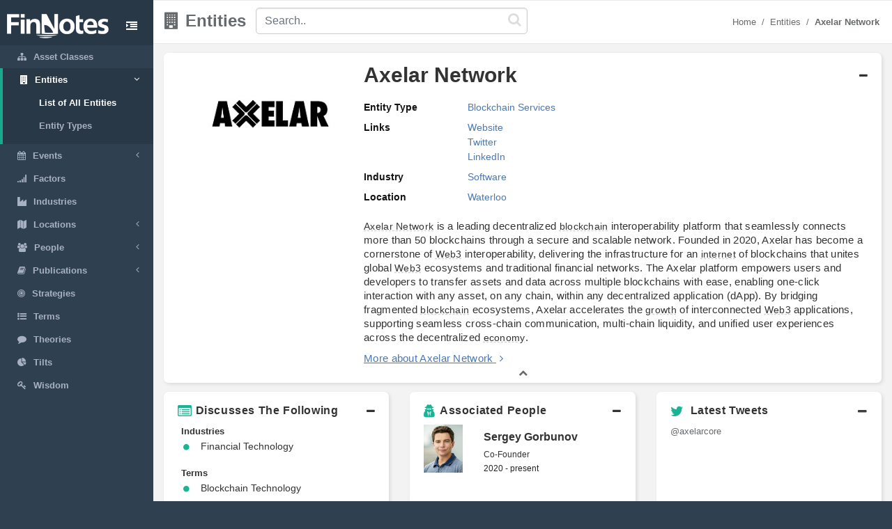

--- FILE ---
content_type: text/html; charset=utf-8
request_url: https://www.finnotes.org/entities/axelar-network
body_size: 6802
content:
<!DOCTYPE html>
<html lang="en-US">
  <head>
    <meta charset="utf-8">
    <meta name="viewport" content="width=device-width, initial-scale=1.0">

    <!-- Added from Jim -->
    <meta http-equiv="X-UA-Compatible" content="IE=edge">

    <!-- No Indexing -->
    
    <!-- DYNAMIC TITLE -->
      <title>Axelar Network - Blockchain Services</title>

    <!-- DYNAMIC DESCRIPTION -->
      <meta name="description" content='Axelar Network is a leading decentralized blockchain interoperability platform that seamlessly connects more than 50 blockchains through a secure and scalable network. Founded in 2020, Axelar has become a cornerstone of Web3 interoperability, delivering the infrastructure for an internet of blockchains that unites global Web3 ecosystems and traditional financial networks. The Axelar platform empowers users and developers to transfer assets and data across multiple blockchains with ease, enabling one-click interaction with any asset, on any chain, within any decentralized application (dApp). By bridging fragmented blockchain ecosystems, Axelar accelerates the growth of interconnected Web3 applications, supporting seamless cross-chain communication, multi-chain liquidity, and unified user experiences across the decentralized economy.' />

    <meta name="csrf-param" content="authenticity_token" />
<meta name="csrf-token" content="+hFRlSg+4UiRIZAfcAZcrZhTPrUdsBQM9SQ9l0mdIAMf7btvmq2hBFoGk4TkE1o+iIsNBfYux+kd9oM9A+jV1A==" />

    <script src="/assets/application-53affb7b24d594bb31cb3b390952476f902b7c0b59e44e81e09315362bf65213.js" defer="defer"></script>
    <!-- show page(dynamic) images preload -->
        <link rel="preload" href="https://finn--production.s3.amazonaws.com/uploads/public_de121ac5-a74b-4f8d-af99-27a14fb0db92_image.jpeg" as="image" type="image/jpeg">
    <link rel="preload" href="https://finn--production.s3.amazonaws.com/uploads/block_95d7203d-f922-41b5-afcb-1944544329ce_image.jpeg" as="image" type="image/jpeg">


    <link rel="stylesheet" media="screen" href="/assets/application-873263ee1071b1179fd80a7022af07d10dd5392979fa0c34b88390b03382454e.css" data-turbolinks-track="preload" />
    <link rel="preload" href="/assets/finnotes-logo-white-d6d760675e3685371d07ec656da93e2bc6e1e320b5609a804f7baa090876e577.png" as="image" type="image/png">
    <link rel="icon preload" type="image/x-icon" href="/assets/finnotes-favicon-647703e474407844cebe93931d6aa9e6e978f1db3dad6483bb2a3b5ee591b67e.png" />

  </head>

  <body>
    <div id="wrapper">
        <nav class='navbar-default navbar-static-side' role='navigation'>
<div class='sidebar-collapse'>
<ul class='nav metismenu' data-turbolink='false' id='side-menu'>
<li class='nav-header custom-logo-content-li' style=''>
<div class='dropdown profile-element'>
<a class='dropdown-toggle' data-turbolink='false' data_toggle='dropdown' href='/'>
<img alt="Finnotes Logo" class="img-fluid" src="/assets/finnotes-logo-white-d6d760675e3685371d07ec656da93e2bc6e1e320b5609a804f7baa090876e577.png" />
</a>
</div>
<div class='navbar-header custom-btn-collapse-content'>
<a class='navbar-minimalize minimalize-styl-2 btn custom-btn-collapse' href='#'>
<i class='fa fa-indent'></i>
</a>
</div>
<div class='logo-element'>
FN
</div>
</li>
<li class=''>
<a href='/asset-classes'>
<i class='fa fa-sitemap'></i>
<span class='nav-label'>Asset Classes</span>
</a>
</li>
<li class='active'>
<a href='#'>
<i class='fa fa-building'></i>
<span class='nav-label'>Entities</span>
<span class='fa arrow'></span>
</a>
<ul class='nav nav-second-level collapse'>
<li class='active'>
<a href='/entities'>List of All Entities</a>
</li>
<li class=''>
<a href='/entity-types'>Entity Types</a>
</li>
</ul>
</li>
<li class=''>
<a href='#'>
<i class='fa fa-calendar'></i>
<span class='nav-label'>Events</span>
<span class='fa arrow'></span>
</a>
<ul class='nav nav-second-level collapse'>
<li class=''>
<a href='/events'>List of All Events</a>
</li>
<li class=''>
<a href='/event-types'>Event Types</a>
</li>
</ul>
</li>
<li class=''>
<a href='/factors'>
<i class='fa fa-signal'></i>
<span class='nav-label'>Factors</span>
</a>
</li>
<li class=''>
<a href='/industries'>
<i class='fa fa-industry'></i>
<span class='nav-label'>Industries</span>
</a>
</li>
<li class=''>
<a href='#'>
<i class='fa fa-map'></i>
<span class='nav-label'>Locations</span>
<span class='fa arrow'></span>
</a>
<ul class='nav nav-second-level collapse'>
<li class=''>
<a href='/locations'>List of All Locations</a>
</li>
<li class=''>
<a href='/location-types'>Location Types</a>
</li>
</ul>
</li>
<li class=''>
<a href='#'>
<i class='fa fa-users'></i>
<span class='nav-label'>People</span>
<span class='fa arrow'></span>
</a>
<ul class='nav nav-second-level collapse'>
<li class=''>
<a href='/people'>List of All People</a>
</li>
<li class=''>
<a href='/positions'>List of all Positions</a>
</li>
</ul>
</li>
<li class=''>
<a href='#'>
<i class='fa fa-book'></i>
<span class='nav-label'>Publications</span>
<span class='fa arrow'></span>
</a>
<ul class='nav nav-second-level collapse'>
<li class=''>
<a href='/publications'>List of All Publications</a>
</li>
<li class=''>
<a href='/publication-types'>Publication Types</a>
</li>
</ul>
</li>
<!-- /use chess--queen in future -->
<li class=''>
<a href='/strategies'>
<i class='fa fa-bullseye'></i>
<span class='nav-label'>Strategies</span>
</a>
</li>
<!-- /Use newspaper in future -->
<li class=''>
<a href='/terms'>
<i class='fa fa-list-ul'></i>
<span class='nav-label'>Terms</span>
</a>
</li>
<!-- /Use Lightbulb in future once fontawesome updated -->
<li class=''>
<a href='/theories'>
<i class='fa fa-comment'></i>
<span class='nav-label'>Theories</span>
</a>
</li>
<li class=''>
<a href='/tilts'>
<i class='fa fa-pie-chart'></i>
<span class='nav-label'>Tilts</span>
</a>
</li>
<li class=''>
<a href='/wisdoms'>
<i class='fa fa-key'></i>
<span class='nav-label'>Wisdom</span>
</a>
</li>
</ul>
</div>
</nav>

        <div id="page-wrapper" class="gray-bg">
          <div class="row border-bottom">
  <nav class="navbar navbar-static-top" role="navigation" style="margin-bottom: 0">
    <div class="navbar-header">

    </div>
  </nav>
</div>
<div class="top-navigation-content wrapper border-bottom white-bg page-heading custom-sub-headingbar align-items-center">
  <div class="d-inline-block partial-btn-content">
    <a class="navbar-minimalize minimalize-styl-2 btn btn-primary partial-btn" href="#">
      <i class="fa fa-indent"></i>
    </a>
  </div>
  <div class="d-inline-block align-middle page-title-content">
      <h2 class="mr-none page-heading-h2"><i class="fa fa-building" aria-hidden="true"></i>Entities</h2>
  </div>
  <div class="d-inline-block align-middle search-content">
    <form class="self-searchbar" id="search-form" action="/search" accept-charset="UTF-8" data-remote="true" method="get"><input name="utf8" type="hidden" value="&#x2713;" autocomplete="off" />
      <div class="pos-relative">
        <i class="fa fa-search custom-search-icn"></i>
        <input id="top-search" class="form-control" placeholder="Search.." data-behavior="autocomplete" data-model="Entities" type="text" name="q" />
      </div>
</form>  </div>
  <div class="d-inline-block align-middle breadcrumb-content">
    <ol class="breadcrumb justify-content-end">
        <li class="breadcrumb-item"><a href="/">Home </a></li><li class="breadcrumb-item"><a href="/entities">Entities</a></li><li class="breadcrumb-item"><a href="/entities/axelar-network"><strong>Axelar Network</strong></a></li>
    </ol> 
  </div>
</div>
          <div class='row'>
<div class='col-lg-12'>
<div class='wrapper wrapper-content' id='cmn-detail-wrapper'>
<div class='row'>
<div class='col-12 pd-t-1'>
<div class='card custom-card'>
<div class='card-body'>
<div id='entity-list-detail-contentainer'>
<div class='collapse-basic-data-content'>
<div aria-controls='locations-moredata' aria-expanded='true' class='link-overlay collapsed' data-toggle='collapse' href='#basic-detail-img,#basic-detail-data' role='button'></div>
<div class='partial-image-wrapper text-center'>
<img class="lazyload img-fluid " data-original="https://finn--production.s3.amazonaws.com/uploads/public_de121ac5-a74b-4f8d-af99-27a14fb0db92_image.jpeg" alt="Axelar Network" src="" />
</div>
<div class='basic-person-details'>
<div class='d-flex flex-wrap align-items-center custom-txt-center'>
<h1 class='name-heading'>Axelar Network</h1>
<span class='collapse-panel-head-icn'>
<i aria-hidden='true' class='fa fa-plus'></i>
<i aria-hidden='true' class='fa fa-minus'></i>
</span>
</div>
<div class='collapse custom-loc-collapse show cmn-mod-basic-detail' id='basic-detail-data'>
<div class='row pd-t-1'>
<div class='col-12 text-left'>
<div class='label-block'>Entity Type</div>
<div class='content-spn pb-2'>
<a class='redirect-link' href='/entity-types/blockchain-services'>
<span class='nav-label tooltip tooltipster-shadow-preview tooltipstered dflt-link' data-tooltip-content='#blockchain-services' instance_class='EntityType' instance_id='221'>
Blockchain Services
</span>
<div class='tooltip_templates' style='position: relative;'>
<div class='custom-tooltip-content' id='blockchain-services'></div>
</div>
</a>

</div>
</div>
<div class='col-12 text-left'>
<div class='label-block'>Links</div>
<div class='content-spn pb-2'>
<div class='show-links'>
<a class="dflt-link" target="_blank" href="https://axelar.network/">Website</a>
<a class="dflt-link" target="_blank" href="https://twitter.com/axelarcore">Twitter</a>
<a class="dflt-link" target="_blank" href="https://www.linkedin.com/company/axelarnetwork/">LinkedIn</a>
</div>
</div>
</div>
<div class='col-12 text-left'>
<div class='label-block'>Industry</div>
<div class='content-spn pb-2'>
<a class='redirect-link' href='/industries/software'>
<span class='nav-label tooltip tooltipster-shadow-preview tooltipstered dflt-link' data-tooltip-content='#software' instance_class='Industry' instance_id='19'>
Software
</span>
<div class='tooltip_templates' style='position: relative;'>
<div class='custom-tooltip-content' id='software'></div>
</div>
</a>

</div>
</div>
<div class='col-12 text-left'>
<div class='label-block'>Location</div>
<div class='content-spn pb-2'>
<a class='redirect-link' href='/locations/waterloo'>
<span class='nav-label tooltip tooltipster-shadow-preview tooltipstered dflt-link' data-tooltip-content='#waterloo' instance_class='Location' instance_id='371'>
Waterloo
</span>
<div class='tooltip_templates' style='position: relative;'>
<div class='custom-tooltip-content' id='waterloo'></div>
</div>
</a>

</div>
</div>
</div>
<div class='row texting pd-t-1'>
<div class='col-12 partial-para-content' id='custom-desc-styles'>
<span id="docs-internal-guid-3b082264-7fff-d1ed-b38a-028955078821"><p dir="ltr" style="line-height:1.38;margin-top:0pt;margin-bottom:0pt;"><span style="font-size: 11pt; font-family: Roboto, sans-serif; font-variant-numeric: normal; font-variant-east-asian: normal; font-variant-alternates: normal; font-variant-position: normal; font-variant-emoji: normal; vertical-align: baseline; white-space-collapse: preserve;"><a class="dflt-link" data-turbolinks="false" data-toggle="tooltip" data-placement="top" title="Entity" href="/entities/axelar-network">Axelar Network</a> is a leading decentralized <a class="dflt-link" data-turbolinks="false" data-toggle="tooltip" data-placement="top" title="Term" href="/terms/blockchain">blockchain</a> interoperability platform that seamlessly connects more than 50 blockchains through a secure and scalable network. Founded in 2020, Axelar has become a cornerstone of <a class="dflt-link" data-turbolinks="false" data-toggle="tooltip" data-placement="top" title="Term" href="/terms/web3">Web3</a> interoperability, delivering the infrastructure for an <a class="dflt-link" data-turbolinks="false" data-toggle="tooltip" data-placement="top" title="Industry" href="/industries/internet">internet</a> of blockchains that unites global <a class="dflt-link" data-turbolinks="false" data-toggle="tooltip" data-placement="top" title="Term" href="/terms/web3">Web3</a> ecosystems and traditional financial networks. The Axelar platform empowers users and developers to transfer assets and data across multiple blockchains with ease, enabling one-click interaction with any asset, on any chain, within any decentralized application (dApp). By bridging fragmented <a class="dflt-link" data-turbolinks="false" data-toggle="tooltip" data-placement="top" title="Term" href="/terms/blockchain">blockchain</a> ecosystems, Axelar accelerates the <a class="dflt-link" data-turbolinks="false" data-toggle="tooltip" data-placement="top" title="Publication" href="/publications/growth">growth</a> of interconnected <a class="dflt-link" data-turbolinks="false" data-toggle="tooltip" data-placement="top" title="Term" href="/terms/web3">Web3</a> applications, supporting seamless cross-chain communication, multi-chain liquidity, and unified user experiences across the decentralized <a class="dflt-link" data-turbolinks="false" data-toggle="tooltip" data-placement="top" title="Term" href="/terms/economy">economy</a>.</span></p></span>
<div class='more-details'>
<a class="more-txt-anchor Top" aria-controls="notes-moredata" aria-expanded="false" data-toggle="collapse" role="button" href="#notes-moredata">More about Axelar Network</a>
<i aria-hidden='true' class='fa fa-angle-right pd-l-5px'></i>
</div>
</div>
</div>

</div>
</div>
</div>
</div>
<div class='collapse custom-loc-collapse w-100 show' id='basic-detail-data'>
<div class='text-center'>
<a aria-controls='locations-moredata' aria-expanded='true' data-toggle='collapse' href='#basic-detail-img,#basic-detail-data' role='button'>
<i aria-hidden='true' class='fa fa-chevron-up'></i>
</a>
</div>
</div>
</div>
</div>
</div>
<div class='url' data-url='https://twitter.com/axelarcore'></div>

<div class='col-12 col-sm-12 col-lg-4 pd-t-1'>
<div class='card custom-card'>
<div class='card-body'>
<a aria-controls='locations-moredata' aria-expanded='true' class='loc-more-data-navigation collapsed' data-toggle='collapse' href='#locations-moredata' role='button'>
<p class='people-detail-head fnt-sarabun d-flex flex-wrap'>
<span>
<i aria-hidden='true' class='fa fa-list-alt dflt-primary-icn'></i>
</span>
<span class='collapse-panel-head-title' data-tooltip='Axelar Network are connected with the following topics'>
Discusses The Following
</span>
<span class='collapse-panel-head-icn'>
<i aria-hidden='true' class='fa fa-plus'></i>
<i aria-hidden='true' class='fa fa-minus'></i>
</span>
</p>

</a>
<div class='collapse custom-loc-collapse show' id='locations-moredata'>
<div class='inner-height-of-container'>
<div class='loc-initial-data inner-container'>
<p class='location-heading fnt-sarabun'>
Industries
</p>
<div reference='C'></div>
<table class='table locations-table'>
<tr>
<td width='5%'>
<i aria-hidden='true' class='fa fa-circle'></i>
</td>
<td class='fnt-sarabun'>
<a class='redirect-link' href='/industries/financial-technology'>
<span class='nav-label tooltip tooltipster-shadow-preview tooltipstered dflt-link' data-tooltip-content='#financial-technology' instance_class='Industry' instance_id='148'>
Financial Technology
</span>
<div class='tooltip_templates' style='position: relative;'>
<div class='custom-tooltip-content' id='financial-technology'></div>
</div>
</a>

</td>
</tr>
</table>

<p class='location-heading fnt-sarabun'>
Terms
</p>
<div reference='R'></div>
<table class='table locations-table'>
<tr>
<td width='5%'>
<i aria-hidden='true' class='fa fa-circle'></i>
</td>
<td class='fnt-sarabun'>
<a class='redirect-link' href='/terms/blockchain-technology'>
<span class='nav-label tooltip tooltipster-shadow-preview tooltipstered dflt-link' data-tooltip-content='#blockchain-technology' instance_class='Term' instance_id='149'>
Blockchain Technology
</span>
<div class='tooltip_templates' style='position: relative;'>
<div class='custom-tooltip-content' id='blockchain-technology'></div>
</div>
</a>

</td>
</tr>
<tr>
<td width='5%'>
<i aria-hidden='true' class='fa fa-circle'></i>
</td>
<td class='fnt-sarabun'>
<a class='redirect-link' href='/terms/decentralized-finance'>
<span class='nav-label tooltip tooltipster-shadow-preview tooltipstered dflt-link' data-tooltip-content='#decentralized-finance' instance_class='Term' instance_id='651'>
Decentralized Finance
</span>
<div class='tooltip_templates' style='position: relative;'>
<div class='custom-tooltip-content' id='decentralized-finance'></div>
</div>
</a>

</td>
</tr>
<tr>
<td width='5%'>
<i aria-hidden='true' class='fa fa-circle'></i>
</td>
<td class='fnt-sarabun'>
<a class='redirect-link' href='/terms/smart-contracts'>
<span class='nav-label tooltip tooltipster-shadow-preview tooltipstered dflt-link' data-tooltip-content='#smart-contracts' instance_class='Term' instance_id='718'>
Smart Contracts
</span>
<div class='tooltip_templates' style='position: relative;'>
<div class='custom-tooltip-content' id='smart-contracts'></div>
</div>
</a>

</td>
</tr>
<tr>
<td width='5%'>
<i aria-hidden='true' class='fa fa-circle'></i>
</td>
<td class='fnt-sarabun'>
<a class='redirect-link' href='/terms/web3'>
<span class='nav-label tooltip tooltipster-shadow-preview tooltipstered dflt-link' data-tooltip-content='#web3' instance_class='Term' instance_id='717'>
Web3
</span>
<div class='tooltip_templates' style='position: relative;'>
<div class='custom-tooltip-content' id='web3'></div>
</div>
</a>

</td>
</tr>
</table>

</div>
</div>
<div class='text-center'>
<a aria-controls='locations-moredata' aria-expanded='false' data-toggle='collapse' href='#locations-moredata' role='button'>
<i aria-hidden='true' class='fa fa-chevron-up'></i>
</a>
</div>
<div class='text-center chevron'>
<i aria-hidden='true' class='fa fa-chevron-up hide'></i>
</div>
</div>
</div>
</div>
</div>

<div class='col-12 col-sm-12 col-lg-4 pd-t-1'>
<div class='card custom-card'>
<div class='card-body'>
<a aria-controls='locations-moredata' aria-expanded='true' class='loc-more-data-navigation collapsed' data-toggle='collapse' href='#experience-moredata' role='button'>
<p class='people-detail-head fnt-sarabun d-flex flex-wrap align-items-center'>
<span>
<i aria-hidden='true' class='fa fa-user-secret dflt-primary-icn'></i>
</span>
<span class='collapse-panel-head-title' data-tooltip='People who have worked at Axelar Network'>
Associated People
</span>
<span class='collapse-panel-head-icn'>
<i aria-hidden='true' class='fa fa-plus'></i>
<i aria-hidden='true' class='fa fa-minus'></i>
</span>
</p>
</a>
<div class='collapse custom-loc-collapse show' id='experience-moredata'>
<div class='inner-height-of-container'>
<div class='loc-initial-data inner-container'>
<div class='row align-items-center'>
<div class='col-4 mb-1 text-center'>
<a href='/people/sergey-gorbunov'>
<img class="lazyload img-fluid size" data-original="https://finn--production.s3.amazonaws.com/uploads/block_95d7203d-f922-41b5-afcb-1944544329ce_image.jpeg" alt="Sergey Gorbunov" src="" />
</a>
</div>
<div class='col-8 dflt-font fnt-sz-16px fw-semibold'>
<a class="dflt-link" href="/people/sergey-gorbunov">Sergey Gorbunov</a>
<label class='fnt-sz-12px mr-b-0 fnt-sarabun w-100 f-w-100'>
<a class="dflt-link" href="/positions/co-founder">Co-Founder</a>
</label>
<p class='fnt-sz-12px mr-b-0 fnt-sarabun f-w-100'>
2020 - present
</p>
</div>
</div>
</div>
</div>
<div class='text-center'>
<a aria-controls='locations-moredata' aria-expanded='false' data-toggle='collapse' href='#experience-moredata' role='button'>
<i aria-hidden='true' class='fa fa-chevron-up'></i>
</a>
</div>
<div class='text-center chevron'>
<i aria-hidden='true' class='fa fa-chevron-up hide'></i>
</div>
</div>
</div>
</div>
</div>

<div class='col-12 col-sm-12 col-lg-4'>
<div class='row-6 pd-t-1'>
<div class='card custom-card'>
<div class='card-body'>
<div>
<a aria-controls='tweets-moredata' aria-expanded='true' class='tweets-more-data-navigation collapsed' data-toggle='collapse' href='#tweets-moredata' role='button'>
<div class='people-detail-head fnt-sarabun d-flex flex-wrap'>
<div class='span collapse-panel-head-title'>
<i aria-hidden='true' class='fa fa-twitter dflt-primary-icn' id='tweetsHeader'></i>
Latest Tweets
</div>
<span class='collapse-panel-head-icn'>
<i aria-hidden='true' class='fa fa-minus'></i>
</span>
</div>
</a>
</div>
<div class='collapse custom-loc-collapse show' id='tweets-moredata'>
<div class='inner-height-of-container inner-height-of-container-tweets'>
<div class='d-flex flex-wrap inner-container'>
<a class='twitter-flex' href='https://twitter.com/axelarcore' target='_blank'>@axelarcore</a>
<div class='twitter-button'>
<a class='twitter-follow-button' data-show-count='false' href='https://twitter.com/axelarcore?ref_src=twsrc%5Etfw'></a>
</div>
<div id='tweets'></div>
<!-- twitter timeline -->
</div>
</div>
<div class='col-12 text-center'>
<a aria-controls='tweets-moredata' aria-expanded='false' data-toggle='collapse' href='#tweets-moredata' role='button'>
<i aria-hidden='true' class='fa fa-chevron-up'></i>
</a>
</div>
</div>
</div>
</div>

</div>
</div>

<div class='col-12 pd-t-1 size'>
<div class='card custom-card'>
<div class='card-body'>
<div>
<a aria-controls='notes-moredata' aria-expanded='true' class='notes-more-data-navigation collapsed' data-toggle='collapse' href='#notes-moredata' id='test-link' role='button'>
<p class='people-detail-head fnt-sarabun d-flex flex-wrap'>
<span class='collapse-panel-head-title' data-tooltip='Additional Notes About Axelar Network'>
<i aria-hidden='true' class='fa fa-ioxhost dflt-primary-icn'></i>
Notes
</span>
<span class='collapse-panel-head-icn'>
<i aria-hidden='true' class='fa fa-plus'></i>
<i aria-hidden='true' class='fa fa-minus'></i>
</span>
</p>
</a>
</div>
<div class='collapse custom-notes-more-collapse show' id='notes-moredata'>
<div class='row'>
<div class='col-12 col-sm-6 col-md-8 col-lg-9'>
<p class='notes-para fnt-sarabun'>
<p dir="ltr" style="line-height:1.38;margin-top:0pt;margin-bottom:0pt;"><span style="font-size:11pt;font-family:Roboto,sans-serif;color:#000000;background-color:#ffffff;font-weight:700;font-style:normal;font-variant:normal;text-decoration:none;vertical-align:baseline;white-space:pre;white-space:pre-wrap;">ABOUT <a class="dflt-link" data-turbolinks="false" data-toggle="tooltip" data-placement="top" title="Entity" href="/entities/axelar-network">AXELAR NETWORK</a></span></p>
<ul style="margin-top:0;margin-bottom:0;padding-inline-start:48px;">
<li dir="ltr" style="list-style-type:disc;font-size:10pt;font-family:Roboto,sans-serif;color:#000000;background-color:transparent;font-weight:400;font-style:normal;font-variant:normal;text-decoration:none;vertical-align:baseline;white-space:pre;" aria-level="1"><p dir="ltr" style="line-height:1.38;margin-top:0pt;margin-bottom:0pt;" role="presentation"><span style="font-size:10pt;font-family:Roboto,sans-serif;color:#000000;background-color:#ffffff;font-weight:400;font-style:normal;font-variant:normal;text-decoration:none;vertical-align:baseline;white-space:pre;white-space:pre-wrap;"><a class="dflt-link" data-turbolinks="false" data-toggle="tooltip" data-placement="top" title="Entity" href="/entities/axelar-network">Axelar Network</a> is a leading <a class="dflt-link" data-turbolinks="false" data-toggle="tooltip" data-placement="top" title="Term" href="/terms/blockchain">blockchain</a> interoperability platform that enables seamless communication between ecosystems, decentralized applications, and users across <a class="dflt-link" data-turbolinks="false" data-toggle="tooltip" data-placement="top" title="Term" href="/terms/web3">Web3</a>.</span></p></li>
<li dir="ltr" style="list-style-type:disc;font-size:10pt;font-family:Roboto,sans-serif;color:#000000;background-color:transparent;font-weight:400;font-style:normal;font-variant:normal;text-decoration:none;vertical-align:baseline;white-space:pre;" aria-level="1"><p dir="ltr" style="line-height:1.38;margin-top:0pt;margin-bottom:0pt;" role="presentation"><span style="font-size:10pt;font-family:Roboto,sans-serif;color:#000000;background-color:#ffffff;font-weight:400;font-style:normal;font-variant:normal;text-decoration:none;vertical-align:baseline;white-space:pre;white-space:pre-wrap;">Designed as a <a class="dflt-link" data-turbolinks="false" data-toggle="tooltip" data-placement="top" title="Term" href="/terms/blockchain">blockchain</a> that connects other blockchains, Axelar delivers a universal network for secure, scalable, and flexible cross-chain connectivity.</span></p></li>
<li dir="ltr" style="list-style-type:disc;font-size:10pt;font-family:Roboto,sans-serif;color:#000000;background-color:transparent;font-weight:400;font-style:normal;font-variant:normal;text-decoration:none;vertical-align:baseline;white-space:pre;" aria-level="1"><p dir="ltr" style="line-height:1.38;margin-top:0pt;margin-bottom:0pt;" role="presentation"><span style="font-size:10pt;font-family:Roboto,sans-serif;color:#000000;background-color:#ffffff;font-weight:400;font-style:normal;font-variant:normal;text-decoration:none;vertical-align:baseline;white-space:pre;white-space:pre-wrap;">The Axelar platform provides developers with an open framework to <a class="dflt-link" data-turbolinks="false" data-toggle="tooltip" data-placement="top" title="Publication" href="/publications/build">build</a> custom cross-chain connections, optimizing for <a class="dflt-link" data-turbolinks="false" data-toggle="tooltip" data-placement="top" title="Term" href="/terms/security">security</a>, latency, and performance while maintaining decentralization.</span></p></li>
<li dir="ltr" style="list-style-type:disc;font-size:10pt;font-family:Roboto,sans-serif;color:#000000;background-color:transparent;font-weight:400;font-style:normal;font-variant:normal;text-decoration:none;vertical-align:baseline;white-space:pre;" aria-level="1"><p dir="ltr" style="line-height:1.38;margin-top:0pt;margin-bottom:0pt;" role="presentation"><span style="font-size:10pt;font-family:Roboto,sans-serif;color:#000000;background-color:#ffffff;font-weight:400;font-style:normal;font-variant:normal;text-decoration:none;vertical-align:baseline;white-space:pre;white-space:pre-wrap;">Today, the network connects over 60 blockchains across both <a class="dflt-link" data-turbolinks="false" data-toggle="tooltip" data-placement="top" title="Entity" href="/entities/eaton-vance-management">EVM</a> and Cosmos ecosystems, with integrations for non-EVM chains—including <a class="dflt-link" data-turbolinks="false" data-toggle="tooltip" data-placement="top" title="Entity" href="/entities/solana">Solana</a>, <a class="dflt-link" data-turbolinks="false" data-toggle="tooltip" data-placement="top" title="Entity" href="/entities/sui">Sui</a>, <a class="dflt-link" data-turbolinks="false" data-toggle="tooltip" data-placement="top" title="Entity" href="/entities/ripple">Ripple</a>, and Stellar—slated for completion in 2024.</span></p></li>
<li dir="ltr" style="list-style-type:disc;font-size:10pt;font-family:Roboto,sans-serif;color:#000000;background-color:transparent;font-weight:400;font-style:normal;font-variant:normal;text-decoration:none;vertical-align:baseline;white-space:pre;" aria-level="1"><p dir="ltr" style="line-height:1.38;margin-top:0pt;margin-bottom:0pt;" role="presentation"><span style="font-size:10pt;font-family:Roboto,sans-serif;color:#000000;background-color:#ffffff;font-weight:400;font-style:normal;font-variant:normal;text-decoration:none;vertical-align:baseline;white-space:pre;white-space:pre-wrap;">Trusted by leading Web2 and <a class="dflt-link" data-turbolinks="false" data-toggle="tooltip" data-placement="top" title="Term" href="/terms/web3">Web3</a> innovators, Axelar powers interoperability for <a class="dflt-link" data-turbolinks="false" data-toggle="tooltip" data-placement="top" title="Publication" href="/publications/organizations">organizations</a> such as <a class="dflt-link" data-turbolinks="false" data-toggle="tooltip" data-placement="top" title="Entity" href="/entities/lido">Lido</a>, <a class="dflt-link" data-turbolinks="false" data-toggle="tooltip" data-placement="top" title="Entity" href="/entities/dydx">dYdX</a>, <a class="dflt-link" data-turbolinks="false" data-toggle="tooltip" data-placement="top" title="Entity" href="/entities/ondo">Ondo</a> <a class="dflt-link" data-turbolinks="false" data-toggle="tooltip" data-placement="top" title="Publication" href="/publications/finance">Finance</a>, Mastercard, and JP Morgan’s Onyx platform, helping to bridge traditional <a class="dflt-link" data-turbolinks="false" data-toggle="tooltip" data-placement="top" title="Publication" href="/publications/finance">finance</a> with decentralized networks.</span></p></li>
</ul>
<p><b style="font-weight:normal;" id="docs-internal-guid-312c9f96-7fff-3b7c-4d76-f603770f7655"><br></b></p>
<p dir="ltr" style="line-height:1.38;margin-top:0pt;margin-bottom:0pt;"><span style="font-size:11pt;font-family:Roboto,sans-serif;color:#000000;background-color:#ffffff;font-weight:700;font-style:normal;font-variant:normal;text-decoration:none;vertical-align:baseline;white-space:pre;white-space:pre-wrap;">CORE SOLUTIONS</span></p>
<p></p>
<ul style="margin-top:0;margin-bottom:0;padding-inline-start:48px;">
<li dir="ltr" style="list-style-type:disc;font-size:10pt;font-family:Roboto,sans-serif;color:#000000;background-color:transparent;font-weight:400;font-style:normal;font-variant:normal;text-decoration:none;vertical-align:baseline;white-space:pre;" aria-level="1"><p dir="ltr" style="line-height:1.38;margin-top:0pt;margin-bottom:0pt;" role="presentation"><span style="font-size:10pt;font-family:Roboto,sans-serif;color:#000000;background-color:#ffffff;font-weight:700;font-style:normal;font-variant:normal;text-decoration:none;vertical-align:baseline;white-space:pre;white-space:pre-wrap;">General Message Passing (GMP) </span><span style="font-size:10pt;font-family:Roboto,sans-serif;color:#000000;background-color:#ffffff;font-weight:400;font-style:normal;font-variant:normal;text-decoration:none;vertical-align:baseline;white-space:pre;white-space:pre-wrap;">– Axelar’s General Message Passing enables secure communication and <a class="dflt-link" data-turbolinks="false" data-toggle="tooltip" data-placement="top" title="Publication" href="/publications/execution">execution</a> of <a class="dflt-link" data-turbolinks="false" data-toggle="tooltip" data-placement="top" title="Term" href="/terms/smart-contracts">smart contracts</a> across different blockchains.</span></p></li>
<li dir="ltr" style="list-style-type:disc;font-size:10pt;font-family:Roboto,sans-serif;color:#000000;background-color:transparent;font-weight:400;font-style:normal;font-variant:normal;text-decoration:none;vertical-align:baseline;white-space:pre;" aria-level="1"><p dir="ltr" style="line-height:1.38;margin-top:0pt;margin-bottom:0pt;" role="presentation"><span style="font-size:10pt;font-family:Roboto,sans-serif;color:#000000;background-color:#ffffff;font-weight:700;font-style:normal;font-variant:normal;text-decoration:none;vertical-align:baseline;white-space:pre;white-space:pre-wrap;">Interchain Token Service (<a class="dflt-link" data-turbolinks="false" data-toggle="tooltip" data-placement="top" title="Industry" href="/industries/information-technology-services">ITS</a>) </span><span style="font-size:10pt;font-family:Roboto,sans-serif;color:#000000;background-color:#ffffff;font-weight:400;font-style:normal;font-variant:normal;text-decoration:none;vertical-align:baseline;white-space:pre;white-space:pre-wrap;">– The Interchain Token Service allows the creation and management of native tokens across multiple blockchains without using wrapped assets.</span></p></li>
<li dir="ltr" style="list-style-type:disc;font-size:10pt;font-family:Roboto,sans-serif;color:#000000;background-color:transparent;font-weight:400;font-style:normal;font-variant:normal;text-decoration:none;vertical-align:baseline;white-space:pre;" aria-level="1"><p dir="ltr" style="line-height:1.38;margin-top:0pt;margin-bottom:0pt;" role="presentation"><span style="font-size:10pt;font-family:Roboto,sans-serif;color:#000000;background-color:#ffffff;font-weight:700;font-style:normal;font-variant:normal;text-decoration:none;vertical-align:baseline;white-space:pre;white-space:pre-wrap;">Axelar Virtual Machine (<a class="dflt-link" data-turbolinks="false" data-toggle="tooltip" data-placement="top" title="Entity" href="/entities/avm">AVM</a>) </span><span style="font-size:10pt;font-family:Roboto,sans-serif;color:#000000;background-color:#ffffff;font-weight:400;font-style:normal;font-variant:normal;text-decoration:none;vertical-align:baseline;white-space:pre;white-space:pre-wrap;">– The Axelar Virtual Machine provides a unified environment for developers to deploy and manage cross-chain applications efficiently.</span></p></li>
<li dir="ltr" style="list-style-type:disc;font-size:10pt;font-family:Roboto,sans-serif;color:#000000;background-color:transparent;font-weight:400;font-style:normal;font-variant:normal;text-decoration:none;vertical-align:baseline;white-space:pre;" aria-level="1"><p dir="ltr" style="line-height:1.38;margin-top:0pt;margin-bottom:0pt;" role="presentation"><span style="font-size:10pt;font-family:Roboto,sans-serif;color:#000000;background-color:#ffffff;font-weight:700;font-style:normal;font-variant:normal;text-decoration:none;vertical-align:baseline;white-space:pre;white-space:pre-wrap;">GMP Express</span><span style="font-size:10pt;font-family:Roboto,sans-serif;color:#000000;background-color:#ffffff;font-weight:400;font-style:normal;font-variant:normal;text-decoration:none;vertical-align:baseline;white-space:pre;white-space:pre-wrap;"> – GMP Express is Axelar’s fast-track messaging solution, enabling low-latency and high-throughput cross-chain transactions for real-time applications like trading, gaming, and DeFi.</span></p></li>
<li dir="ltr" style="list-style-type:disc;font-size:10pt;font-family:Roboto,sans-serif;color:#000000;background-color:transparent;font-weight:400;font-style:normal;font-variant:normal;text-decoration:none;vertical-align:baseline;white-space:pre;" aria-level="1"><p dir="ltr" style="line-height:1.38;margin-top:0pt;margin-bottom:0pt;" role="presentation"><span style="font-size:10pt;font-family:Roboto,sans-serif;color:#000000;background-color:#ffffff;font-weight:700;font-style:normal;font-variant:normal;text-decoration:none;vertical-align:baseline;white-space:pre;white-space:pre-wrap;">Interchain Amplifier </span><span style="font-size:10pt;font-family:Roboto,sans-serif;color:#000000;background-color:#ffffff;font-weight:400;font-style:normal;font-variant:normal;text-decoration:none;vertical-align:baseline;white-space:pre;white-space:pre-wrap;">– Interchain Amplifier allows new blockchains to connect to Axelar’s network in a scalable and permissionless way. It supports rapid onboarding and fosters a growing, interconnected <a class="dflt-link" data-turbolinks="false" data-toggle="tooltip" data-placement="top" title="Term" href="/terms/web3">Web3</a> ecosystem.</span></p></li>
<li dir="ltr" style="list-style-type:disc;font-size:10pt;font-family:Roboto,sans-serif;color:#000000;background-color:transparent;font-weight:400;font-style:normal;font-variant:normal;text-decoration:none;vertical-align:baseline;white-space:pre;" aria-level="1"><p dir="ltr" style="line-height:1.38;margin-top:0pt;margin-bottom:0pt;" role="presentation"><span style="font-size:10pt;font-family:Roboto,sans-serif;color:#000000;background-color:#ffffff;font-weight:700;font-style:normal;font-variant:normal;text-decoration:none;vertical-align:baseline;white-space:pre;white-space:pre-wrap;"><a class="dflt-link" data-turbolinks="false" data-toggle="tooltip" data-placement="top" title="Position" href="/positions/developer">Developer</a> Tools and SDKs</span><span style="font-size:10pt;font-family:Roboto,sans-serif;color:#000000;background-color:#ffffff;font-weight:400;font-style:normal;font-variant:normal;text-decoration:none;vertical-align:baseline;white-space:pre;white-space:pre-wrap;"> – Axelar provides a complete suite of APIs, SDKs, and gas management tools to simplify integration for developers.</span></p></li>
</ul>
</p>
</div>
<div class='col-12 col-sm-6 col-md-4 col-lg-3' id='google-ads'>
<div class='bordered text-center'>
<!-- <script src="//pagead2.googlesyndication.com/pagead/js/adsbygoogle.js"></script> -->
<ins class="adsbygoogle"
      style="display:block"
      data-ad-client="ca-pub-3924575779399534"
      data-ad-slot="7758949604"
      data-ad-format="auto"
      data-full-width-responsive="true"></ins>

<script>
  (adsbygoogle = window.adsbygoogle || []).push({});
</script>
</div>
</div>
<div class='col-12 text-center'>
<a aria-controls='author-moredata' aria-expanded='false' data-toggle='collapse' href='#notes-moredata' role='button'>
<i aria-hidden='true' class='fa fa-chevron-up'></i>
</a>
</div>
</div>
</div>
</div>
</div>
</div>

</div>
</div>
</div>
</div>

          <div class="footer">
  <div class="row">
    <div class="col-12 col-sm-12 footer-lft-div">
      <strong>Warnings and Disclaimers</strong>
      <p class="fnt-sarabun">The information contained herein is obtained from sources believed to be reliable, but its accuracy cannot be guaranteed. It is not designed to meet your personal financial situation - we are not investment advisors nor do we give personalized investment advice. The opinions expressed herein are those of the publisher and are subject to change without notice. It may become outdated an there is no obligation to update any such information.</p>
    </div>

    <div class="col-12 text-center footer-second-element">
      <ul class="links-ul public-links">


        <li><a href="/pages/about">About</a></li>
        <li><a href="/sitemap.xml">Sitemap</a></li>
        <li><a href="/pages/privacy_policy">Privacy Policy</a></li>
        <li><a href="/pages/terms">Terms</a></li>
        <li><a href="/pages/contact">Contact</a></li>
      </ul>
      <div class="cpy-rgt-cntnt"><strong>Copyright</strong> Finnotes.org &copy; 2018 - 2020</div>         
    </div>
  </div>
</div>
        </div>
      <!-- Global site tag (gtag.js) - Google Analytics -->
<script>
  window.dataLayer = window.dataLayer || [];
  function gtag(){dataLayer.push(arguments);}
  gtag('js', new Date());

  gtag('config', 'UA-113326304-1');
</script>
    </div>

      <script type="text/javascript">
        // for google ads
        function downloadJSAtOnload() {
          var element = document.createElement("script");
          element.src = "https://pagead2.googlesyndication.com/pagead/js/adsbygoogle.js";
          document.body.appendChild(element);
        }
        if (window.addEventListener)
        window.addEventListener("load", downloadJSAtOnload, false);
        else if (window.attachEvent)
        window.attachEvent("onload", downloadJSAtOnload);
        else window.onload = downloadJSAtOnload;

        // for google analytics
        function downloadAnalyticsJSAtOnload() {
          var a_element = document.createElement("script");
          a_element.src = "https://www.googletagmanager.com/gtag/js?id=UA-113326304-1";
          document.body.appendChild(a_element);
        }
        if (window.addEventListener)
        window.addEventListener("load", downloadAnalyticsJSAtOnload, false);
        else if (window.attachEvent)
        window.attachEvent("onload", downloadAnalyticsJSAtOnload);
        else window.onload = downloadAnalyticsJSAtOnload;
      </script>
  </body>
</html>


--- FILE ---
content_type: text/html; charset=utf-8
request_url: https://www.google.com/recaptcha/api2/aframe
body_size: 249
content:
<!DOCTYPE HTML><html><head><meta http-equiv="content-type" content="text/html; charset=UTF-8"></head><body><script nonce="3obWxJLUWOTy_lOcd5BrvQ">/** Anti-fraud and anti-abuse applications only. See google.com/recaptcha */ try{var clients={'sodar':'https://pagead2.googlesyndication.com/pagead/sodar?'};window.addEventListener("message",function(a){try{if(a.source===window.parent){var b=JSON.parse(a.data);var c=clients[b['id']];if(c){var d=document.createElement('img');d.src=c+b['params']+'&rc='+(localStorage.getItem("rc::a")?sessionStorage.getItem("rc::b"):"");window.document.body.appendChild(d);sessionStorage.setItem("rc::e",parseInt(sessionStorage.getItem("rc::e")||0)+1);localStorage.setItem("rc::h",'1768837032762');}}}catch(b){}});window.parent.postMessage("_grecaptcha_ready", "*");}catch(b){}</script></body></html>